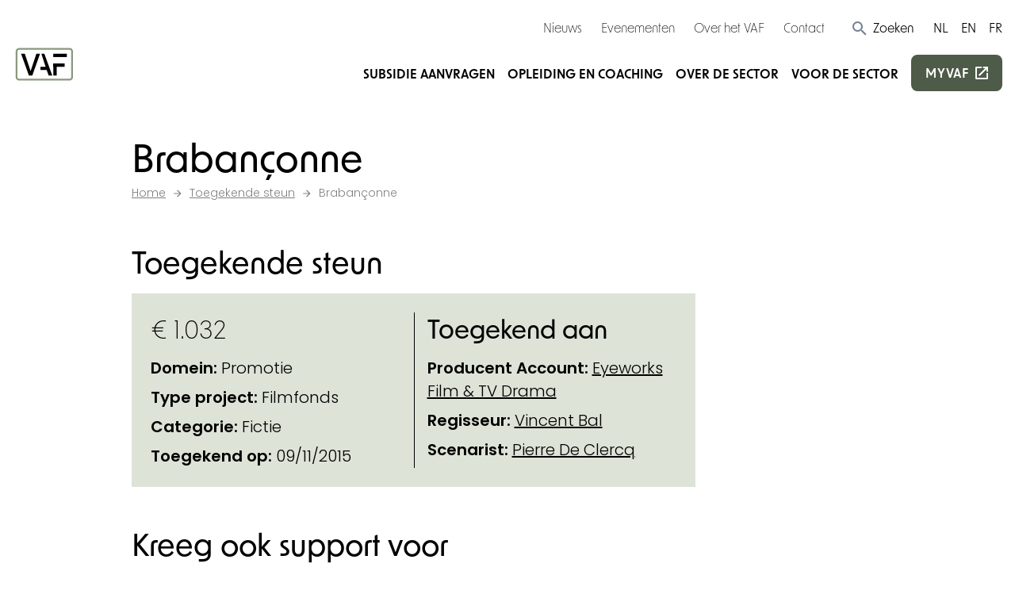

--- FILE ---
content_type: text/html; charset=UTF-8
request_url: https://www.vaf.be/toegekende-steun/149860-braban%C3%A7onne
body_size: 13991
content:
<!DOCTYPE html>
	<html class="no-js js-done" lang="nl">
	<head>
		<link rel="stylesheet" type="text/css" href="/css/inert.css" id="inert-style"/>
		<link rel="subresource" href="https://www.vaf.be/css/main.b95e1f9747f82b6dc5c3.css"/><link rel="subresource" href="https://www.vaf.be/js/main.a5306bfa63f5209b2f5a.js"/><link rel="subresource" href="https://www.vaf.be/js/algolia-toegekende-steun.2e11dad6b98fdd5cf867.js"/><link rel="subresource" href="https://www.vaf.be/js/algolia-deadlines.a56ce7b401cf3cc8047b.js"/><link rel="subresource" href="https://www.vaf.be/js/algolia-steunmaatregels.ee9847f5d1d72bb7a29c.js"/><link rel="subresource" href="https://www.vaf.be/js/algolia-deadlines-modal.0d5cb289ffaa267672d5.js"/><link rel="subresource" href="https://www.vaf.be/js/algolia-coaches.92b3d2133aac8e40e477.js"/><link rel="subresource" href="https://www.vaf.be/js/algolia-events.af415a24fa44b2da7569.js"/><link href="https://www.vaf.be/css/main.b95e1f9747f82b6dc5c3.css" rel="stylesheet"><script defer="defer" src="https://www.vaf.be/js/main.a5306bfa63f5209b2f5a.js"></script>     		<meta charset="utf-8">
		<meta name="viewport" content="width=device-width, initial-scale=1">
		<link rel="shortcut icon" href="/assets/favicon.ico"><link rel="icon" type="image/png" sizes="16x16" href="/assets/favicon-16x16.png"><link rel="icon" type="image/png" sizes="32x32" href="/assets/favicon-32x32.png"><link rel="icon" type="image/png" sizes="48x48" href="/assets/favicon-48x48.png"><link rel="manifest" href="/assets/manifest.json"><meta name="mobile-web-app-capable" content="yes"><meta name="theme-color" content="#EE4737"><meta name="application-name" content="VAF"><link rel="apple-touch-icon" sizes="57x57" href="/assets/apple-touch-icon-57x57.png"><link rel="apple-touch-icon" sizes="60x60" href="/assets/apple-touch-icon-60x60.png"><link rel="apple-touch-icon" sizes="72x72" href="/assets/apple-touch-icon-72x72.png"><link rel="apple-touch-icon" sizes="76x76" href="/assets/apple-touch-icon-76x76.png"><link rel="apple-touch-icon" sizes="114x114" href="/assets/apple-touch-icon-114x114.png"><link rel="apple-touch-icon" sizes="120x120" href="/assets/apple-touch-icon-120x120.png"><link rel="apple-touch-icon" sizes="144x144" href="/assets/apple-touch-icon-144x144.png"><link rel="apple-touch-icon" sizes="152x152" href="/assets/apple-touch-icon-152x152.png"><link rel="apple-touch-icon" sizes="167x167" href="/assets/apple-touch-icon-167x167.png"><link rel="apple-touch-icon" sizes="180x180" href="/assets/apple-touch-icon-180x180.png"><link rel="apple-touch-icon" sizes="1024x1024" href="/assets/apple-touch-icon-1024x1024.png"><meta name="apple-mobile-web-app-capable" content="yes"><meta name="apple-mobile-web-app-status-bar-style" content="black-translucent"><meta name="apple-mobile-web-app-title" content="VAF"><link rel="apple-touch-startup-image" media="(device-width: 320px) and (device-height: 568px) and (-webkit-device-pixel-ratio: 2) and (orientation: portrait)" href="/assets/apple-touch-startup-image-640x1136.png"><link rel="apple-touch-startup-image" media="(device-width: 375px) and (device-height: 667px) and (-webkit-device-pixel-ratio: 2) and (orientation: portrait)" href="/assets/apple-touch-startup-image-750x1334.png"><link rel="apple-touch-startup-image" media="(device-width: 414px) and (device-height: 896px) and (-webkit-device-pixel-ratio: 2) and (orientation: portrait)" href="/assets/apple-touch-startup-image-828x1792.png"><link rel="apple-touch-startup-image" media="(device-width: 375px) and (device-height: 812px) and (-webkit-device-pixel-ratio: 3) and (orientation: portrait)" href="/assets/apple-touch-startup-image-1125x2436.png"><link rel="apple-touch-startup-image" media="(device-width: 414px) and (device-height: 736px) and (-webkit-device-pixel-ratio: 3) and (orientation: portrait)" href="/assets/apple-touch-startup-image-1242x2208.png"><link rel="apple-touch-startup-image" media="(device-width: 414px) and (device-height: 896px) and (-webkit-device-pixel-ratio: 3) and (orientation: portrait)" href="/assets/apple-touch-startup-image-1242x2688.png"><link rel="apple-touch-startup-image" media="(device-width: 768px) and (device-height: 1024px) and (-webkit-device-pixel-ratio: 2) and (orientation: portrait)" href="/assets/apple-touch-startup-image-1536x2048.png"><link rel="apple-touch-startup-image" media="(device-width: 834px) and (device-height: 1112px) and (-webkit-device-pixel-ratio: 2) and (orientation: portrait)" href="/assets/apple-touch-startup-image-1668x2224.png"><link rel="apple-touch-startup-image" media="(device-width: 834px) and (device-height: 1194px) and (-webkit-device-pixel-ratio: 2) and (orientation: portrait)" href="/assets/apple-touch-startup-image-1668x2388.png"><link rel="apple-touch-startup-image" media="(device-width: 1024px) and (device-height: 1366px) and (-webkit-device-pixel-ratio: 2) and (orientation: portrait)" href="/assets/apple-touch-startup-image-2048x2732.png"><link rel="apple-touch-startup-image" media="(device-width: 810px) and (device-height: 1080px) and (-webkit-device-pixel-ratio: 2) and (orientation: portrait)" href="/assets/apple-touch-startup-image-1620x2160.png"><link rel="apple-touch-startup-image" media="(device-width: 320px) and (device-height: 568px) and (-webkit-device-pixel-ratio: 2) and (orientation: landscape)" href="/assets/apple-touch-startup-image-1136x640.png"><link rel="apple-touch-startup-image" media="(device-width: 375px) and (device-height: 667px) and (-webkit-device-pixel-ratio: 2) and (orientation: landscape)" href="/assets/apple-touch-startup-image-1334x750.png"><link rel="apple-touch-startup-image" media="(device-width: 414px) and (device-height: 896px) and (-webkit-device-pixel-ratio: 2) and (orientation: landscape)" href="/assets/apple-touch-startup-image-1792x828.png"><link rel="apple-touch-startup-image" media="(device-width: 375px) and (device-height: 812px) and (-webkit-device-pixel-ratio: 3) and (orientation: landscape)" href="/assets/apple-touch-startup-image-2436x1125.png"><link rel="apple-touch-startup-image" media="(device-width: 414px) and (device-height: 736px) and (-webkit-device-pixel-ratio: 3) and (orientation: landscape)" href="/assets/apple-touch-startup-image-2208x1242.png"><link rel="apple-touch-startup-image" media="(device-width: 414px) and (device-height: 896px) and (-webkit-device-pixel-ratio: 3) and (orientation: landscape)" href="/assets/apple-touch-startup-image-2688x1242.png"><link rel="apple-touch-startup-image" media="(device-width: 768px) and (device-height: 1024px) and (-webkit-device-pixel-ratio: 2) and (orientation: landscape)" href="/assets/apple-touch-startup-image-2048x1536.png"><link rel="apple-touch-startup-image" media="(device-width: 834px) and (device-height: 1112px) and (-webkit-device-pixel-ratio: 2) and (orientation: landscape)" href="/assets/apple-touch-startup-image-2224x1668.png"><link rel="apple-touch-startup-image" media="(device-width: 834px) and (device-height: 1194px) and (-webkit-device-pixel-ratio: 2) and (orientation: landscape)" href="/assets/apple-touch-startup-image-2388x1668.png"><link rel="apple-touch-startup-image" media="(device-width: 1024px) and (device-height: 1366px) and (-webkit-device-pixel-ratio: 2) and (orientation: landscape)" href="/assets/apple-touch-startup-image-2732x2048.png"><link rel="apple-touch-startup-image" media="(device-width: 810px) and (device-height: 1080px) and (-webkit-device-pixel-ratio: 2) and (orientation: landscape)" href="/assets/apple-touch-startup-image-2160x1620.png"><link rel="icon" type="image/png" sizes="228x228" href="/assets/coast-228x228.png"><meta name="msapplication-TileColor" content="#fff"><meta name="msapplication-TileImage" content="/assets/mstile-144x144.png"><meta name="msapplication-config" content="/assets/browserconfig.xml"><link rel="yandex-tableau-widget" href="/assets/yandex-browser-manifest.json">		

    <title>Brabançonne | Vlaams Audiovisueel Fonds</title>
    <meta name="description" content="Het Vlaams Audiovisueel Fonds (VAF) is een instelling van de Vlaamse Gemeenschap en werkt in opdracht van de Vlaamse regering. Onder de algemene koepel van het VAF vallen drie fondsen: het VAF/Filmfonds, het VAF/Mediafonds en het VAF/Gamefonds.">
        <meta property="og:url" content="https://www.vaf.be/toegekende-steun/149860-braban%C3%A7onne"/>
    <meta property="og:type" content="website"/>
    <meta property="og:title" content="Brabançonne | Vlaams Audiovisueel Fonds"/>
            <meta property="og:description" content="Het Vlaams Audiovisueel Fonds (VAF) is een instelling van de Vlaamse Gemeenschap en werkt in opdracht van de Vlaamse regering. Onder de algemene koepel van het VAF vallen drie fondsen: het VAF/Filmfonds, het VAF/Mediafonds en het VAF/Gamefonds."/>
    <meta property="og:site_name" content=""/>
    <meta property="og:locale" content="nl-BE"/>
        <meta name="twitter:card" content="summary_large_image" />
    <meta name="twitter:site" content="" />
    <meta name="twitter:title" content="Brabançonne | Vlaams Audiovisueel Fonds" />
    <meta name="twitter:description" content="Het Vlaams Audiovisueel Fonds (VAF) is een instelling van de Vlaamse Gemeenschap en werkt in opdracht van de Vlaamse regering. Onder de algemene koepel van het VAF vallen drie fondsen: het VAF/Filmfonds, het VAF/Mediafonds en het VAF/Gamefonds." />
    <meta name="twitter:url" content="https://www.vaf.be/toegekende-steun/149860-braban%C3%A7onne" />
    
            <link rel="canonical" href="https://www.vaf.be/toegekende-steun/149860-brabançonne" />
    
    
    
            <link rel="alternate" hreflang="nl-BE" href="https://www.vaf.be/toegekende-steun/149860-brabançonne" />
    
					<link rel="preconnect" href="//www.googletagmanager.com">
					
		
		<!-- Google Tag Manager -->
		<script>(function(w,d,s,l,i){w[l]=w[l]||[];w[l].push({'gtm.start':
						new Date().getTime(),event:'gtm.js'});var f=d.getElementsByTagName(s)[0],
					j=d.createElement(s),dl=l!='dataLayer'?'&l='+l:'';j.async=true;j.src=
					'https://www.googletagmanager.com/gtm.js?id='+i+dl;f.parentNode.insertBefore(j,f);
			})(window,document,'script','dataLayer','GTM-NGGLKXB');</script>
		<!-- End Google Tag Manager -->
	</head>

	<body class="page-toegekende-steun ">

	<!-- Google Tag Manager (noscript) -->
	<noscript><iframe src="https://www.googletagmanager.com/ns.html?id=GTM-NGGLKXB"
					  height="0" width="0" style="display:none;visibility:hidden" title="GTM"></iframe></noscript>
	<!-- End Google Tag Manager (noscript) -->

				
		<div class="page-wrap" id="mainContentBlock">

			
			<div class="sr-only skip-to-main">
				<a href="#main">Ga verder naar de inhoud</a>
			</div>

			<header class="relative overflow-hidden page-header">
    <div class="hidden lg:block screen-only">
        <div class="container lg:max-w-none xl:max-w-screen-xl">
            <div class="flex flex-wrap items-center justify-end mt-2">
                <div class="relative py-3 pl-12">
                    <div class="relative flex-wrap items-center justify-end hidden w-full lg:flex">
                        <div class="flex items-center js-search-hide">
                            	<nav class="" aria-label="Service">
		<ul class="flex flex-col flex-wrap space-y-2 lg:flex-row lg:space-y-0 lg:space-x-6">
							<li class="">
					<a href="https://www.vaf.be/nieuws" class="text-base font-accent text-black hover:underline" >Nieuws
					</a>
				</li>
							<li class="">
					<a href="https://www.vaf.be/evenementen" class="text-base font-accent text-black hover:underline" >Evenementen
					</a>
				</li>
							<li class="">
					<a href="https://www.vaf.be/over-het-vaf" class="text-base font-accent text-black hover:underline" >Over het VAF
					</a>
				</li>
							<li class="">
					<a href="https://www.vaf.be/contact" class="text-base font-accent text-black hover:underline" >Contact
					</a>
				</li>
					</ul>
	</nav>
                            <button type="button" class="ml-8 cursor-pointer js-search-trigger js-search-animated group">
                                <svg class="text-xl text-gray-600 icon" aria-hidden="true">
                                    <use xlink:href="/icon/sprite.svg#search"></use>
                                </svg>
                                <span class="text-base text-black font-accent group-hover:underline">Zoeken</span>
                            </button>
                        </div>
                            <form action="https://www.vaf.be/search-results" class="flex-1 w-full py-1 js-search-form" data-s-validate="true">
        <input type="hidden" name="ie" value="UTF-8"/>
        <div class="flex my-0 form__field">
            <label for="q-search" class="hidden">Zoeken</label>
            <input id="q-search" type="search" class="flex-1 px-1 text-base border-2 border-black rounded-none appearance-none" name="q" placeholder="Wat zoek je?"/>
            <button type="submit" class="px-2 text-white bg-primary hover:bg-primary-hover">
                <span class="sr-only">Zoeken</span>
                <span>
				<svg class="align-baseline icon" aria-hidden="true">
					<use xlink:href="https://www.vaf.be/icon/sprite.svg#magnify"></use>
				</svg>
				</span>
            </button>
            <button type="button" class="hidden ml-4 js-search-close hover:opacity-50 md:block" tabindex="0">
                <span class="sr-only">Zoek sluiten</span>
                <svg class="align-baseline icon" aria-hidden="true">
                    <use xlink:href="https://www.vaf.be/icon/sprite.svg#clear"></use>
                </svg>
            </button>
        </div>
    </form>
                        <div class="ml-6 js-search-hide">
                            	<nav class="" aria-label="Taal">
		<ul class="flex flex-wrap space-x-4">
							<li class="">
					<a href="https://www.vaf.be/" class="text-base uppercase font-normal font-accent text-black hover:underline" >
						NL
					</a>
				</li>
							<li class="">
					<a href="https://www.vaf.be/en" class="text-base uppercase font-normal font-accent text-black hover:underline" >
						EN
					</a>
				</li>
							<li class="">
					<a href="https://www.vaf.be/fr" class="text-base uppercase font-normal font-accent text-black hover:underline" >
						FR
					</a>
				</li>
					</ul>
	</nav>
                        </div>
                    </div>
                </div>
            </div>
        </div>
    </div>
    <div class="container lg:max-w-none xl:max-w-screen-xl">
        <div class="flex flex-wrap items-center justify-between py-3 lg:py-2">
            <a href="https://www.vaf.be/" class="block lg:-mt-6 print:mt-0">
                <svg id="Layer_1" class="w-full max-w-logo-mobile xl:max-w-logo fill-current" xmlns="http://www.w3.org/2000/svg" xmlns:xlink="http://www.w3.org/1999/xlink" version="1.1" viewBox="0 0 765 526">
  <!-- Generator: Adobe Illustrator 29.8.3, SVG Export Plug-In . SVG Version: 2.1.1 Build 3)  -->
  <defs>
    <style>
      .st0, .st1 {
        fill: none;
      }

      .st1 {
        stroke: #89997e;
        stroke-linejoin: round;
        stroke-width: 21.5px;
      }

      .st2 {
        clip-path: url(#clippath);
      }
    </style>
    <clipPath id="clippath">
      <rect class="st0" width="765" height="526"/>
    </clipPath>
  </defs>
  <g class="st2">
    <rect class="st1" x="46.45" y="82.1" width="670.28" height="371.73" rx="30.64" ry="30.64"/>
  </g>
  <rect x="488.84" y="141.11" width="164.12" height="40"/>
  <polygon points="625.97 298.11 625.97 258.11 488.84 258.11 488.84 298.11 488.96 298.11 488.96 405.11 530.96 405.11 530.96 298.11 625.97 298.11"/>
  <polygon points="345.96 141.11 381.96 141.11 477.96 405.11 434.96 405.11 409.96 338.11 333.96 338.11 333.96 299.11 396.96 299.11 345.96 141.11"/>
  <polygon points="329.96 141.11 235.96 405.11 195.96 405.11 100.96 141.11 145.96 141.11 215.96 349.11 285.96 141.11 329.96 141.11"/>
</svg>
                <span class="sr-only">Startpagina</span>
            </a>
            <div class="hidden lg:block screen-only">
                
<nav aria-label="Main">
    <ul class="flex flex-wrap items-center space-x-4 xl:space-x-6">
                                    <li>
                    <a href="https://www.vaf.be/subsidies"
                       class="text-base xl:text-md font-semibold font-accent uppercase pb-1 hover:text-primary underline-ani-dark-green underline-ani-dark-green:hover " >Subsidie aanvragen</a>
                </li>
                            <li>
                    <a href="https://www.vaf.be/opleiding-en-coaching"
                       class="text-base xl:text-md font-semibold font-accent uppercase pb-1 hover:text-primary underline-ani-dark-green underline-ani-dark-green:hover " >Opleiding en coaching</a>
                </li>
                            <li>
                    <a href="https://www.vaf.be/over-de-sector"
                       class="text-base xl:text-md font-semibold font-accent uppercase pb-1 hover:text-primary underline-ani-dark-green underline-ani-dark-green:hover " >Over de sector</a>
                </li>
                            <li>
                    <a href="https://www.vaf.be/voor-de-sector"
                       class="text-base xl:text-md font-semibold font-accent uppercase pb-1 hover:text-primary underline-ani-dark-green underline-ani-dark-green:hover " >Voor de sector</a>
                </li>
                            <li>
            <a href="https://my.vaf.be" class="py-2 text-base font-semibold tracking-wider uppercase btn btn--primary btn--external xl:text-md font-accent" target="_blank" rel="noopener">
                myvaf
            </a>
        </li>
    </ul>
</nav>
            </div>
            <button type="button" class="text-3xl leading-none js-flyout-toggle lg:hidden screen-only">
                <span class="sr-only">Menu</span>
                <svg class="-mt-3 icon" aria-hidden="true">
                    <use xlink:href="/icon/sprite.svg#menu"></use>
                </svg>
            </button>
        </div>
    </div>
</header>
			<div class="invisible flyout" id="flyout">
	<div class="container">
		<svg id="Layer_1" class="w-full mt-6 text-black max-w-logo-mobile md:max-w-logo fill-current" xmlns="http://www.w3.org/2000/svg" xmlns:xlink="http://www.w3.org/1999/xlink" version="1.1" viewBox="0 0 765 526">
  <!-- Generator: Adobe Illustrator 29.8.3, SVG Export Plug-In . SVG Version: 2.1.1 Build 3)  -->
  <defs>
    <style>
      .st0, .st1 {
        fill: none;
      }

      .st1 {
        stroke: #89997e;
        stroke-linejoin: round;
        stroke-width: 21.5px;
      }

      .st2 {
        clip-path: url(#clippath);
      }
    </style>
    <clipPath id="clippath">
      <rect class="st0" width="765" height="526"/>
    </clipPath>
  </defs>
  <g class="st2">
    <rect class="st1" x="46.45" y="82.1" width="670.28" height="371.73" rx="30.64" ry="30.64"/>
  </g>
  <rect x="488.84" y="141.11" width="164.12" height="40"/>
  <polygon points="625.97 298.11 625.97 258.11 488.84 258.11 488.84 298.11 488.96 298.11 488.96 405.11 530.96 405.11 530.96 298.11 625.97 298.11"/>
  <polygon points="345.96 141.11 381.96 141.11 477.96 405.11 434.96 405.11 409.96 338.11 333.96 338.11 333.96 299.11 396.96 299.11 345.96 141.11"/>
  <polygon points="329.96 141.11 235.96 405.11 195.96 405.11 100.96 141.11 145.96 141.11 215.96 349.11 285.96 141.11 329.96 141.11"/>
</svg>
		<div class="absolute top-0 right-0 mt-4 mr-4">
			<button class="text-2xl text-black cursor-pointer js-flyout-close" tabindex="0" type="button">
				<svg class="icon" aria-hidden="true">
					<use xlink:href="https://www.vaf.be/icon/sprite.svg#clear"></use>
				</svg>
				<span class="sr-only">Sluiten</span>
			</button>
		</div>
		<div class="mt-8">
										<form action="https://www.vaf.be/search-results" class="flex-1 w-full py-1" data-s-validate="true">
					<input type="hidden" name="ie" value="UTF-8"/>
					<div class="my-0 form__field">
						<div class="flex">
							<label for="q-search-mobile" class="hidden">Zoeken</label>
							<input id="q-search-mobile" type="search" class="flex-1 px-1 text-base text-black border-2 border-black rounded-none appearance-none" name="q" placeholder="Wat zoek je?" required/>
							<button type="submit" class="px-2 text-white bg-primary hover:bg-primary-hover">
								<span class="sr-only">Zoeken</span>
								<span>
								<svg class="align-baseline icon" aria-hidden="true">
									<use xlink:href="https://www.vaf.be/icon/sprite.svg#magnify"></use>
								</svg>
								</span>
							</button>
						</div>
					</div>
				</form>
					</div>
		<div class="mt-6">
			    <nav class="mt-3 nav nav--flyout" aria-label="mobile">
        <ul class="space-y-3 nav__menu">
                            <li class="nav__item font-accent text-black  uppercase font-semibold ">
                    <a href="https://www.vaf.be/subsidies" class="nav__link "
                       >Subsidie aanvragen
                    </a>
                </li>
                            <li class="nav__item font-accent text-black  uppercase font-semibold ">
                    <a href="https://www.vaf.be/opleiding-en-coaching" class="nav__link "
                       >Opleiding en coaching
                    </a>
                </li>
                            <li class="nav__item font-accent text-black  uppercase font-semibold ">
                    <a href="https://www.vaf.be/over-de-sector" class="nav__link "
                       >Over de sector
                    </a>
                </li>
                            <li class="nav__item font-accent text-black  uppercase font-semibold ">
                    <a href="https://www.vaf.be/voor-de-sector" class="nav__link "
                       >Voor de sector
                    </a>
                </li>
                    </ul>
    </nav>
		</div>
		<div class="mt-6">
		    	<nav class="" aria-label="Service">
		<ul class="flex flex-col flex-wrap space-y-2 lg:flex-row lg:space-y-0 lg:space-x-6">
							<li class="">
					<a href="https://www.vaf.be/nieuws" class="text-base font-accent text-black hover:underline" >Nieuws
					</a>
				</li>
							<li class="">
					<a href="https://www.vaf.be/evenementen" class="text-base font-accent text-black hover:underline" >Evenementen
					</a>
				</li>
							<li class="">
					<a href="https://www.vaf.be/over-het-vaf" class="text-base font-accent text-black hover:underline" >Over het VAF
					</a>
				</li>
							<li class="">
					<a href="https://www.vaf.be/contact" class="text-base font-accent text-black hover:underline" >Contact
					</a>
				</li>
					</ul>
	</nav>
		</div>
		<div class="mt-6">
		    	<nav class="" aria-label="Taal">
		<ul class="flex flex-wrap space-x-4">
							<li class="">
					<a href="https://www.vaf.be/" class="text-base uppercase font-normal font-accent text-black hover:underline" >
						NL
					</a>
				</li>
							<li class="">
					<a href="https://www.vaf.be/en" class="text-base uppercase font-normal font-accent text-black hover:underline" >
						EN
					</a>
				</li>
							<li class="">
					<a href="https://www.vaf.be/fr" class="text-base uppercase font-normal font-accent text-black hover:underline" >
						FR
					</a>
				</li>
					</ul>
	</nav>
		</div>
	</div>
</div>
<div class="flyout__overlay js-flyout-close"></div>

			<main class="page-main" id="main">
				

    <div class="section section--default">
        <div class="container">
            <div class="w-full md:w-3/4">
                	<h1 class="mb-1">Brabançonne</h1>
                <div class="screen-only flex flex-wrap mb-0 text-sm text-black opacity-50" itemscope="" itemtype="http://schema.org/BreadcrumbList">
		<span itemprop="itemListElement" itemscope="" itemtype="http://schema.org/ListItem" class="flex items-center breadcrumb__scope">
		<a href="https://www.vaf.be/" itemprop="item" class="flex underline hover:no-underline">
			<span itemprop="name">Home</span>
		</a>
		<svg class="mx-2 text-black icon" aria-hidden="true"><use xlink:href="https://www.vaf.be/icon/sprite.svg#arrow-right"></use></svg>
		<meta itemprop="position" content="1">
	</span>
										<span itemprop="itemListElement" itemscope="" itemtype="http://schema.org/ListItem" class="flex items-center breadcrumb__scope">
					<a href="https://www.vaf.be/toegekende-steun" itemprop="item" class="flex underline hover:no-underline">
						<span itemprop="name">Toegekende steun</span>
					</a>
											<svg class="mx-2 text-black icon" aria-hidden="true"><use xlink:href="https://www.vaf.be/icon/sprite.svg#arrow-right"></use></svg>
										<meta itemprop="position" content="2">
				</span>
												<span itemprop="itemListElement" itemscope="" itemtype="http://schema.org/ListItem" class="flex items-center breadcrumb__scope">
					<a href="https://www.vaf.be/toegekende-steun/149860-brabançonne" itemprop="item" class="flex underline hover:no-underline no-underline">
						<span itemprop="name">Brabançonne</span>
					</a>
										<meta itemprop="position" content="3">
				</span>
						</div>
            </div>
        </div>
    </div>

    <div class="section section--default">
        <div class="container">
            <div class="w-full md:w-3/4">
                <h2>Toegekende steun</h2>
                <div class="bg-light p-6">
                    <div class="flex flex-wrap -mx-4 divide-y md:divide-y-0 md:divide-x divide-black">
                        <div class="w-full mb-4 md:mb-0 md:w-1/2 px-4">
                                                            <div class="font-accent text-2xl">
                                    &euro; 1.032</div>
                                                                                                                                                                            <div class="mt-4">
                                                                            <div class="mt-2">
                                            <span class="font-bold">Domein:</span>
                                                                                            <span>Promotie</span>
                                                                                    </div>
                                                                                                                <div class="mt-2">
                                            <span class="font-bold">Type project:</span>
                                                                                            <span>Filmfonds</span>
                                                                                    </div>
                                                                                                                <div class="mt-2">
                                            <span class="font-bold">Categorie:</span>
                                                                                            <span>Fictie</span>
                                                                                    </div>
                                                                                                                <div class="mt-2">
                                            <span class="font-bold">Toegekend op:</span>
                                            <span>09/11/2015</span>
                                        </div>
                                                                    </div>
                                                    </div>
                                                    <div class="w-full pt-4 md:pt-0 md:w-1/2 px-4">
                                <h3>Toegekend aan</h3>
                                                                                                                                            <div class="mt-2">
                                            <span class="font-bold">Producent Account:</span>
                                            <a href="https://www.vaf.be/toegekende-steun?q=Eyeworks Film &amp; TV Drama"
                                               class="underline hover:no-underline">Eyeworks Film &amp; TV Drama</a>
                                        </div>
                                                                                                                                                <div class="mt-2">
                                            <span class="font-bold">Regisseur:</span>
                                            <a href="https://www.vaf.be/toegekende-steun?q=Vincent Bal"
                                               class="underline hover:no-underline">Vincent Bal</a>
                                        </div>
                                                                                                                                                <div class="mt-2">
                                            <span class="font-bold">Scenarist:</span>
                                            <a href="https://www.vaf.be/toegekende-steun?q=Pierre De Clercq"
                                               class="underline hover:no-underline">Pierre De Clercq</a>
                                        </div>
                                                                                                </div>
                                            </div>
                </div>
            </div>
        </div>
    </div>

            <div class="section section--default">
            <div class="container">
                <div class="w-full md:w-3/4">
                    <h2>Kreeg ook support voor</h2>
                                            <div class="relative flex flex-col justify-between w-full min-h-full overflow-hidden transition duration-300 ease-in-out cursor-pointer card bg-light group md:flex-row mb-4 print-avoid-break-inside">
    <div class="w-full flex flex-col sm:flex-row flex-wrap justify-between">
        <div class="w-full sm:w-1/3 p-6 bg-light">
            <h3 class="mb-0 text-xl font-semibold">
                <a class="link--extended" href="https://www.vaf.be/toegekende-steun/123477-brabançonne">Brabançonne</a>
            </h3>
                            <div class="mt-2 text-base">Brabançonne</div>
                    </div>
        <div class="w-48 px-6 sm:px-4 py-2 sm:py-6">
                                        <div class="mt-3 text-base">
                                            Fictie                                    </div>
                    </div>
        <div class="px-6 sm:px-4 py-6">
                            <div class="font-semibold">&euro; 12.500</div>
                                        <div class="mt-2 text-base">
                    <span>Toegekend op:</span>
                    <span>09/05/2016</span>
                </div>
                    </div>
    </div>
    <div class="flex justify-end items-center p-4 bg-primary">
        <svg class="text-3xl transition-transform duration-200 text-secondary group-hover:translate-x-2 icon" aria-hidden="true">
            <use xlink:href="https://www.vaf.be/icon/sprite.svg#arrow-right"></use>
        </svg>
    </div>
</div>                                    </div>
            </div>
        </div>
    
            <div class="py-12 section bg-primary text-primary-contrast screen-only">
        <div class="container">
            <div class="w-full mx-auto md:w-2/3 lg:w-1/2">
                                    <h2 class="text-center md:text-2xl">Vragen? Hulp nodig?</h2>
                                                    <div class="mb-6 text-center">
                        <div class="redactor"><p>Heb je een vraag of vind je de informatie die je zoekt niet terug op onze website? Onze medewerkers staan elke werkdag klaar om je uit de nood te helpen. Je kan ons bereiken via e-mail of telefoon. Voor technische vragen omtrent ons aanvraagplatform MyVAF gebruik de helpwidget rechtsonder op MyVAF of contacteer my@vaf.be. <br /></p></div>
                    </div>
                            </div>
                            <div class="w-full mx-auto md:w-2/3">
                    <div class="flex flex-wrap justify-center sm:space-x-6">
                                                    <div class="mt-3"><a class="btn btn--primary btn--ext" href="https://www.vaf.be/contact">Neem contact op met ons</a></div>
                                                    <div class="mt-3"><a class="btn btn--secondary btn--ext" href="https://www.vaf.be/subsidies#subsidy-flow-form">Subsidiewijzer</a></div>
                                            </div>
                </div>
                    </div>
    </div>

			</main>

			<footer class="page-footer screen-only">
    <div class="py-8 bg-light doormat">
        <div class="container">
            <div class="mb-10">
                <div class="inline-block">
                    <a href="https://www.vaf.be/">
                        <svg id="Layer_1" class="w-24 md:w-32" xmlns="http://www.w3.org/2000/svg" xmlns:xlink="http://www.w3.org/1999/xlink" version="1.1" viewBox="0 0 765 526" role="img">
  <!-- Generator: Adobe Illustrator 29.8.3, SVG Export Plug-In . SVG Version: 2.1.1 Build 3)  -->
  <defs>
    <style>
      .st0, .st1 {
        fill: none;
      }

      .st1 {
        stroke: #89997e;
        stroke-linejoin: round;
        stroke-width: 21.5px;
      }

      .st2 {
        clip-path: url(#clippath);
      }
    </style>
    <clipPath id="clippath">
      <rect class="st0" width="765" height="526"/>
    </clipPath>
  </defs>
  <g class="st2">
    <rect class="st1" x="46.45" y="82.1" width="670.28" height="371.73" rx="30.64" ry="30.64"/>
  </g>
  <rect x="488.84" y="141.11" width="164.12" height="40"/>
  <polygon points="625.97 298.11 625.97 258.11 488.84 258.11 488.84 298.11 488.96 298.11 488.96 405.11 530.96 405.11 530.96 298.11 625.97 298.11"/>
  <polygon points="345.96 141.11 381.96 141.11 477.96 405.11 434.96 405.11 409.96 338.11 333.96 338.11 333.96 299.11 396.96 299.11 345.96 141.11"/>
  <polygon points="329.96 141.11 235.96 405.11 195.96 405.11 100.96 141.11 145.96 141.11 215.96 349.11 285.96 141.11 329.96 141.11"/>
</svg>
                        <span class="sr-only">Startpagina</span>
                    </a>
                </div>
            </div>
            <div class="flex flex-wrap -mx-4 -mt-8">
                <div class="w-full px-4 mt-8 sm:w-1/2 lg:w-1/4">
                    <div class="text-base font-normal lg:pr-2">Het VAF zet zich in om films, games en series te ondersteunen, van idee tot beleving.</div>
                                                                <ul class="mt-6 space-y-2 text-lg">
                                                                                                                                <li class="relative pl-8">
                                        <svg class="absolute left-0 mt-1 icon" aria-hidden="true">
                                            <use xlink:href="https://www.vaf.be/icon/sprite.svg#location"></use>
                                        </svg>
                                                                                    <div>Bischoffsheimlaan 38</div>
                                                                                                                            <div>1000 Brussel</div>
                                                                            </li>
                                                                                                                        <li class="relative pl-8">
                                    <svg class="absolute left-0 mt-1 icon" aria-hidden="true">
                                        <use xlink:href="https://www.vaf.be/icon/sprite.svg#phone"></use>
                                    </svg>
                                    <a href="tel:+3222260630" class="link" target="_blank" rel="noopener">+32&nbsp;2&nbsp;226&nbsp;06&nbsp;30</a>
                                </li>
                                                                                        <li class="relative pl-8">
                                    <svg class="absolute left-0 mt-1 icon" aria-hidden="true">
                                        <use xlink:href="https://www.vaf.be/icon/sprite.svg#envelope"></use>
                                    </svg>
                                    <a href="mailto:info@vaf.be" class="link" target="_blank" rel="noopener">info@vaf.be</a>
                                </li>
                                                    </ul>
                                                                <div class="mt-4">
                            <ul class="flex flex-wrap space-x-4">
                                    <li class="">
        <a href="https://www.facebook.com/VlaamsAudiovisueelFonds/" aria-label="Bekijk onze Facebookpagina" target="_blank" rel="noopener" class="inline-block text-black hover:text-primary nav__link--facebook">
            <svg class="icon" aria-hidden="true">
                <use xlink:href="https://www.vaf.be/icon/sprite.svg#facebook"></use>
            </svg>
            <span class="sr-only">Facebook</span>
        </a>
    </li>
    <li class="">
        <a href="https://www.instagram.com/vlaamsaudiovisueelfonds/" aria-label="Bekijk onze Instagrampagina" target="_blank" rel="noopener" class="inline-block text-black hover:text-primary nav__link--instagram">
            <svg class="icon" aria-hidden="true">
                <use xlink:href="https://www.vaf.be/icon/sprite.svg#instagram"></use>
            </svg>
            <span class="sr-only">Instagram</span>
        </a>
    </li>
    <li class="">
        <a href="https://www.linkedin.com/company/vlaams-audiovisueel-fonds/" aria-label="Bekijk onze LinkedIn-pagina" target="_blank" rel="noopener" class="inline-block text-black hover:text-primary nav__link--linkedin">
            <svg class="icon" aria-hidden="true">
                <use xlink:href="https://www.vaf.be/icon/sprite.svg#linkedin"></use>
            </svg>
            <span class="sr-only">LinkedIn</span>
        </a>
    </li>
    <li class="">
        <a href="https://bsky.app/profile/vlaamsavfonds.bsky.social" aria-label="Bekijk onze Bluesky pagina" target="_blank" rel="noopener" class="inline-block text-black hover:text-primary nav__link--bluesky">
            <svg class="icon" aria-hidden="true">
                <use xlink:href="https://www.vaf.be/icon/sprite.svg#bluesky"></use>
            </svg>
            <span class="sr-only">Bluesky</span>
        </a>
    </li>
    <li class="">
        <a href="https://www.youtube.com/channel/UCBFChVa7ESa02MteRuij43w" aria-label="Bekijk onze YouTube-pagina" target="_blank" rel="noopener" class="inline-block text-black hover:text-primary nav__link--youtube">
            <svg class="icon" aria-hidden="true">
                <use xlink:href="https://www.vaf.be/icon/sprite.svg#youtube"></use>
            </svg>
            <span class="sr-only">YouTube</span>
        </a>
    </li>

                            </ul>
                        </div>
                                    </div>
                <div class="w-full px-4 mt-8 sm:w-1/2 lg:w-1/4">
                    <div>
                        <nav class="" aria-label="Footer">
    <ul class="space-y-4 lg:space-y-5">
                                                        <li>
                        <a href="https://www.vaf.be/subsidies"
                           class="font-semibold font-accent  text-xl pb-1 hover:underline  "
                           >Subsidie aanvragen
                        </a>
                    </li>
                                                                <li>
                        <a href="https://www.vaf.be/opleiding-en-coaching"
                           class="font-semibold font-accent  text-xl pb-1 hover:underline  "
                           >Opleiding en coaching
                        </a>
                    </li>
                                                                <li>
                        <a href="https://www.vaf.be/over-de-sector"
                           class="font-semibold font-accent  text-xl pb-1 hover:underline  "
                           >Over de sector
                        </a>
                    </li>
                                                                <li>
                        <a href="https://www.vaf.be/voor-de-sector"
                           class="font-semibold font-accent  text-xl pb-1 hover:underline  "
                           >Voor de sector
                        </a>
                    </li>
                                            <li>
            <a href="https://my.vaf.be"
               class="py-2 text-base font-semibold tracking-wider uppercase btn btn--primary btn--external xl:text-md font-accent"
               target="_blank" rel="noopener">
                myvaf
            </a>
        </li>
    </ul>
</nav>

                    </div>
                </div>
                <div class="w-full px-4 mt-8 sm:w-1/2 lg:w-1/4">
                    <div>
                            <h3 class="text-base uppercase">Snel naar...</h3>
    <nav class="" aria-label="Shortcuts">
        <ul class="space-y-4 font-normal">
                            <li>
                    <a href="https://www.vaf.be/toegekende-steun" class=" hover:underline" >Toegekende steun
                    </a>
                </li>
                            <li>
                    <a href="https://www.vaf.be/subsidiedocumenten" class=" hover:underline" >Subsidiedocumenten
                    </a>
                </li>
                            <li>
                    <a href="https://www.vaf.be/deadlines" class=" hover:underline" >Deadlines subsidieaanvragen
                    </a>
                </li>
                            <li>
                    <a href="https://www.vaf.be/beoordelingscommissies" class=" hover:underline" >Beoordelingscommissies
                    </a>
                </li>
                            <li>
                    <a href="https://www.vaf.be/vacatures" class=" hover:underline" >Vacatures
                    </a>
                </li>
                    </ul>
    </nav>

                    </div>
                </div>
                <div class="w-full px-4 mt-8 sm:w-1/2 lg:w-1/4">
                                                                <div class="p-6 bg-white">
                            <h3>Op de hoogte blijven</h3>
                            <p class="text-base">Ontvang nieuws over de sector op maat van je interesses</p>
                            <form method="GET" action="https://www.vaf.be/nieuwsbrief" class="mt-4">
                                <div class="form__field">
                                    <label for="emailInput" class="form__label">E-mailadres</label>
                                    <input type="email" id="emailInput" name="email" class="placeholder-black form__input" placeholder="Geef een e-mailadres in...">
                                </div>
                                <button type="submit" class="btn btn--primary btn--ext">Inschrijven</button>
                            </form>
                        </div>
                                    </div>
            </div>
                                        <div class="flex flex-wrap items-center justify-center mt-10 -mx-4">
                                                                                            <div class="w-1/2 px-4 mt-2 sm:w-1/3 md:w-1/5 lg:w-40">
                            <a href="http://vlaanderen.be/" target="_blank" rel="noopener">
                                                                    <svg class="w-full transition duration-200 ease-in-out opacity-100 lazyload hover:opacity-50" width="100%" height="100%" xmlns="http://www.w3.org/2000/svg" xmlns:xlink="http://www.w3.org/1999/xlink" xmlns:serif="http://www.serif.com/" viewBox="0 0 854 372" version="1.1" xml:space="preserve" style="fill-rule: evenodd; clip-rule: evenodd; stroke-linejoin: round; stroke-miterlimit: 2;" role="img">
    <g id="obczjkljqb-Artboard1" transform="matrix(0.932604,0,0,0.900629,-109.65,-330.519)">
        <rect x="117.574" y="366.987" width="914.95" height="412.027" style="fill:none;"></rect>
        <g id="obczjkljqb-Layer-1" transform="matrix(4.46778,0,0,4.6264,-35.4869,-83.0598)">
            <g transform="matrix(1,0,0,1,114.744,139.602)">
                <path d="M0,-18.517L-6.38,0L-10.172,0L-16.552,-18.517L-13.12,-18.517L-8.276,-4.456L-3.432,-18.517L0,-18.517Z" style="fill:rgb(54,54,53);fill-rule:nonzero;"></path>
            </g>
            <g transform="matrix(1,0,0,1,116.962,139.049)">
                <path d="M0,-19.486L2.823,-19.763L3.238,-19.763L3.238,0.277L0,0.277L0,-19.486Z" style="fill:rgb(54,54,53);fill-rule:nonzero;"></path>
            </g>
            <g transform="matrix(1,0,0,1,130.803,130.759)">
                <path d="M0,2.755C-1.509,2.755 -2.685,2.727 -3.488,2.921C-4.291,3.114 -4.733,3.529 -4.733,4.374C-4.733,5.551 -3.889,6.201 -2.713,6.201C-2.312,6.201 -1.633,6.118 -1.052,5.758C-0.471,5.399 0,4.776 0,3.627L0,2.755ZM3.861,8.844C3.321,8.844 2.795,8.761 2.256,8.526C1.716,8.305 1.176,7.931 0.636,7.336C0.069,7.765 -0.429,8.139 -1.024,8.401C-1.633,8.678 -2.312,8.844 -3.239,8.844C-3.903,8.844 -4.637,8.747 -5.342,8.498C-6.048,8.249 -6.699,7.834 -7.183,7.155C-7.667,6.478 -7.972,5.536 -7.972,4.264C-7.972,3.004 -7.667,1.993 -6.893,1.316C-6.117,0.638 -4.858,0.264 -2.934,0.264C-2.159,0.264 -1.26,0.264 0.014,0.374L0.014,-0.346C0.014,-1.342 -0.305,-2.034 -0.817,-2.449C-1.329,-2.864 -2.021,-3.03 -2.796,-3.03C-3.405,-3.03 -4.083,-2.919 -4.747,-2.74C-5.412,-2.559 -6.076,-2.325 -6.643,-2.048L-7.404,-4.871C-5.896,-5.591 -3.972,-6.089 -2.159,-6.089C-0.734,-6.089 0.595,-5.784 1.591,-5.037C2.574,-4.289 3.197,-3.113 3.197,-1.355L3.197,3.986C3.197,4.665 3.418,5.15 3.806,5.482C4.18,5.814 4.705,6.007 5.328,6.132L3.861,8.844Z" style="fill:rgb(54,54,53);fill-rule:nonzero;"></path>
            </g>
            <g transform="matrix(1,0,0,1,144.935,130.759)">
                <path d="M0,2.755C-1.508,2.755 -2.684,2.727 -3.487,2.921C-4.29,3.114 -4.732,3.529 -4.732,4.374C-4.732,5.551 -3.888,6.201 -2.711,6.201C-2.31,6.201 -1.633,6.118 -1.051,5.758C-0.471,5.399 0,4.776 0,3.627L0,2.755ZM3.861,8.844C3.322,8.844 2.797,8.761 2.256,8.526C1.717,8.305 1.178,7.931 0.637,7.336C0.07,7.765 -0.428,8.139 -1.023,8.401C-1.633,8.678 -2.31,8.844 -3.238,8.844C-3.902,8.844 -4.635,8.747 -5.341,8.498C-6.047,8.249 -6.698,7.834 -7.182,7.155C-7.667,6.478 -7.971,5.536 -7.971,4.264C-7.971,3.004 -7.667,1.993 -6.891,1.316C-6.117,0.638 -4.857,0.264 -2.933,0.264C-2.158,0.264 -1.258,0.264 0.014,0.374L0.014,-0.346C0.014,-1.342 -0.303,-2.034 -0.816,-2.449C-1.328,-2.864 -2.02,-3.03 -2.794,-3.03C-3.404,-3.03 -4.082,-2.919 -4.747,-2.74C-5.411,-2.559 -6.075,-2.325 -6.642,-2.048L-7.404,-4.871C-5.895,-5.591 -3.971,-6.089 -2.158,-6.089C-0.732,-6.089 0.596,-5.784 1.592,-5.037C2.574,-4.289 3.197,-3.113 3.197,-1.355L3.197,3.986C3.197,4.665 3.42,5.15 3.807,5.482C4.18,5.814 4.707,6.007 5.328,6.132L3.861,8.844Z" style="fill:rgb(54,54,53);fill-rule:nonzero;"></path>
            </g>
            <g transform="matrix(1,0,0,1,152.205,139.049)">
                <path d="M0,-14.089L2.74,-14.089L3.059,-12.968C4.387,-13.854 6.035,-14.366 7.641,-14.366C9.01,-14.366 10.324,-13.992 11.279,-13.162C12.234,-12.331 12.857,-11.044 12.857,-9.258L12.857,0.277L9.619,0.277L9.619,-8.304C9.619,-9.37 9.232,-10.117 8.637,-10.588C8.041,-11.058 7.211,-11.252 6.367,-11.252C5.26,-11.252 4.125,-10.92 3.238,-10.366L3.238,0.277L0,0.277L0,-14.089Z" style="fill:rgb(54,54,53);fill-rule:nonzero;"></path>
            </g>
            <g transform="matrix(1,0,0,1,177.328,130.883)">
                <path d="M0,-2.878C-0.816,-3.086 -1.646,-3.183 -2.297,-3.183C-3.529,-3.183 -4.566,-2.823 -5.287,-2.075C-6.006,-1.328 -6.422,-0.221 -6.422,1.274C-6.422,2.368 -6.117,3.433 -5.535,4.249C-4.953,5.066 -4.096,5.606 -2.947,5.606C-1.965,5.606 -0.871,5.259 0,4.72L0,-2.878ZM3.238,8.443L0.789,8.443L0.209,7.364C-0.898,8.194 -2.063,8.719 -3.652,8.719C-5.715,8.719 -7.252,7.889 -8.262,6.616C-9.271,5.342 -9.77,3.626 -9.77,1.855C-9.77,-0.857 -8.953,-2.878 -7.598,-4.221C-6.24,-5.549 -4.332,-6.2 -2.117,-6.2C-1.467,-6.2 -0.76,-6.158 0,-6.061L0,-11.32L2.74,-11.597L3.238,-11.597L3.238,8.443Z" style="fill:rgb(54,54,53);fill-rule:nonzero;"></path>
            </g>
            <g transform="matrix(1,0,0,1,192.459,133.498)">
                <path d="M0,-2.711C-0.098,-3.763 -0.443,-4.51 -0.941,-5.008C-1.439,-5.493 -2.076,-5.7 -2.699,-5.7C-3.363,-5.7 -4.041,-5.479 -4.596,-4.995C-5.162,-4.496 -5.619,-3.749 -5.799,-2.711L0,-2.711ZM2.227,2.105L2.227,5.247C1.576,5.565 0.885,5.759 0.18,5.897C-0.541,6.036 -1.246,6.104 -1.855,6.104C-3.848,6.104 -5.689,5.482 -7.045,4.25C-8.402,3.018 -9.26,1.137 -9.26,-1.355C-9.26,-3.776 -8.457,-5.631 -7.238,-6.904C-6.035,-8.164 -4.416,-8.815 -2.797,-8.815C-2.34,-8.815 -1.523,-8.759 -0.68,-8.468C0.166,-8.178 1.092,-7.624 1.785,-6.669C2.477,-5.714 2.961,-4.303 2.961,-2.31L2.961,-0.15L-5.758,-0.15C-5.496,1.012 -4.9,1.801 -4.125,2.299C-3.363,2.797 -2.438,3.005 -1.51,3.005C-0.291,3.005 0.996,2.659 2.104,2.063L2.227,2.105Z" style="fill:rgb(54,54,53);fill-rule:nonzero;"></path>
            </g>
            <g transform="matrix(1,0,0,1,206.342,135.478)">
                <path d="M0,-6.947C-0.816,-7.445 -1.619,-7.667 -2.436,-7.667C-3.486,-7.667 -4.455,-7.279 -5.328,-6.615L-5.328,3.848L-8.566,3.848L-8.566,-10.518L-5.826,-10.518L-5.494,-9.342C-4.498,-10.186 -3.279,-10.795 -1.84,-10.795C-1.453,-10.795 -0.912,-10.767 -0.387,-10.67C0.139,-10.573 0.65,-10.435 1.025,-10.227L0,-6.947Z" style="fill:rgb(54,54,53);fill-rule:nonzero;"></path>
            </g>
            <g transform="matrix(1,0,0,1,216.49,133.498)">
                <path d="M0,-2.711C-0.098,-3.763 -0.443,-4.51 -0.941,-5.008C-1.439,-5.493 -2.076,-5.7 -2.699,-5.7C-3.363,-5.7 -4.041,-5.479 -4.596,-4.995C-5.162,-4.496 -5.619,-3.749 -5.799,-2.711L0,-2.711ZM2.227,2.105L2.227,5.247C1.576,5.565 0.885,5.759 0.18,5.897C-0.541,6.036 -1.246,6.104 -1.855,6.104C-3.848,6.104 -5.689,5.482 -7.045,4.25C-8.402,3.018 -9.26,1.137 -9.26,-1.355C-9.26,-3.776 -8.457,-5.631 -7.238,-6.904C-6.035,-8.164 -4.416,-8.815 -2.797,-8.815C-2.34,-8.815 -1.523,-8.759 -0.68,-8.468C0.166,-8.178 1.092,-7.624 1.785,-6.669C2.477,-5.714 2.961,-4.303 2.961,-2.31L2.961,-0.15L-5.758,-0.15C-5.496,1.012 -4.9,1.801 -4.125,2.299C-3.363,2.797 -2.438,3.005 -1.51,3.005C-0.291,3.005 0.996,2.659 2.104,2.063L2.227,2.105Z" style="fill:rgb(54,54,53);fill-rule:nonzero;"></path>
            </g>
            <g transform="matrix(1,0,0,1,221.807,139.049)">
                <path d="M0,-14.089L2.74,-14.089L3.059,-12.968C4.387,-13.854 6.035,-14.366 7.641,-14.366C9.01,-14.366 10.324,-13.992 11.279,-13.162C12.234,-12.331 12.857,-11.044 12.857,-9.258L12.857,0.277L9.619,0.277L9.619,-8.304C9.619,-9.37 9.232,-10.117 8.637,-10.588C8.041,-11.058 7.211,-11.252 6.367,-11.252C5.26,-11.252 4.125,-10.92 3.238,-10.366L3.238,0.277L0,0.277L0,-14.089Z" style="fill:rgb(54,54,53);fill-rule:nonzero;"></path>
            </g>
            <g transform="matrix(1,0,0,1,109.829,160.129)">
                <path d="M0,-8.157L-2.805,0L-4.432,0L-7.229,-8.157L-5.972,-8.157L-3.615,-1.297L-1.257,-8.157L0,-8.157Z" style="fill:rgb(54,54,53);fill-rule:nonzero;"></path>
            </g>
            <g transform="matrix(1,0,0,1,115.783,156.844)">
                <path d="M0,-1.587C-0.008,-2.216 -0.094,-2.789 -0.338,-3.214C-0.582,-3.638 -0.982,-3.898 -1.619,-3.898C-2.239,-3.898 -2.734,-3.653 -3.112,-3.245C-3.489,-2.837 -3.732,-2.255 -3.834,-1.587L0,-1.587ZM1.195,-0.486L-3.89,-0.486C-3.827,0.456 -3.497,1.155 -3.018,1.619C-2.538,2.083 -1.894,2.31 -1.194,2.31C-0.463,2.31 0.259,2.106 1.006,1.729L1.03,1.737L1.03,2.86C0.181,3.277 -0.558,3.442 -1.312,3.442C-2.326,3.442 -3.277,3.104 -3.968,2.397C-4.66,1.689 -5.1,0.613 -5.1,-0.896C-5.1,-2.059 -4.833,-3.104 -4.259,-3.843C-3.693,-4.581 -2.821,-5.029 -1.595,-5.029C-0.754,-5.029 -0.173,-4.816 0.244,-4.479C0.652,-4.141 0.896,-3.678 1.03,-3.166C1.163,-2.655 1.195,-2.098 1.195,-1.587L1.195,-0.486Z" style="fill:rgb(54,54,53);fill-rule:nonzero;"></path>
            </g>
            <g transform="matrix(1,0,0,1,119.152,159.972)">
                <path d="M0,-8L0.817,-8L1.1,-7.072C1.705,-7.771 2.35,-8.157 3.104,-8.157C3.3,-8.157 3.544,-8.133 3.788,-8.086C4.031,-8.039 4.267,-7.96 4.456,-7.874L4.031,-6.781C3.725,-6.931 3.246,-7.033 2.908,-7.033C2.192,-7.033 1.634,-6.577 1.218,-5.94L1.218,0.157L0,0.157L0,-8Z" style="fill:rgb(54,54,53);fill-rule:nonzero;"></path>
            </g>
            <g transform="matrix(1,0,0,1,126.349,150.117)">
                <path d="M0,8.802C0.534,9.014 1.061,9.053 1.595,9.053C2.412,9.053 3.112,8.746 3.615,8.181C4.11,7.623 4.4,6.806 4.4,5.777C4.4,4.967 4.22,4.237 3.819,3.701C3.418,3.167 2.805,2.829 1.933,2.829C1.116,2.829 0.417,3.12 0,3.717L0,8.802ZM-1.218,-1.21L-0.079,-1.367L0,-1.367L0,2.413C0.573,1.973 1.249,1.698 2.098,1.698C3.167,1.698 4.047,2.154 4.66,2.901C5.272,3.655 5.619,4.699 5.619,5.886C5.619,7.041 5.296,8.111 4.621,8.888C3.945,9.674 2.915,10.169 1.509,10.169C0.495,10.169 -0.464,9.902 -1.218,9.587L-1.218,-1.21Z" style="fill:rgb(54,54,53);fill-rule:nonzero;"></path>
            </g>
            <g transform="matrix(1,0,0,1,138.323,156.844)">
                <path d="M0,-1.587C-0.008,-2.216 -0.095,-2.789 -0.338,-3.214C-0.582,-3.638 -0.982,-3.898 -1.619,-3.898C-2.24,-3.898 -2.735,-3.653 -3.112,-3.245C-3.489,-2.837 -3.733,-2.255 -3.835,-1.587L0,-1.587ZM1.194,-0.486L-3.891,-0.486C-3.827,0.456 -3.497,1.155 -3.018,1.619C-2.538,2.083 -1.895,2.31 -1.194,2.31C-0.464,2.31 0.259,2.106 1.006,1.729L1.029,1.737L1.029,2.86C0.181,3.277 -0.559,3.442 -1.313,3.442C-2.326,3.442 -3.277,3.104 -3.969,2.397C-4.66,1.689 -5.101,0.613 -5.101,-0.896C-5.101,-2.059 -4.833,-3.104 -4.259,-3.843C-3.693,-4.581 -2.821,-5.029 -1.596,-5.029C-0.755,-5.029 -0.173,-4.816 0.243,-4.479C0.652,-4.141 0.896,-3.678 1.029,-3.166C1.163,-2.655 1.194,-2.098 1.194,-1.587L1.194,-0.486Z" style="fill:rgb(54,54,53);fill-rule:nonzero;"></path>
            </g>
            <g transform="matrix(1,0,0,1,145.755,156.844)">
                <path d="M0,-1.587C-0.008,-2.216 -0.094,-2.789 -0.338,-3.214C-0.581,-3.638 -0.982,-3.898 -1.618,-3.898C-2.239,-3.898 -2.734,-3.653 -3.111,-3.245C-3.489,-2.837 -3.732,-2.255 -3.835,-1.587L0,-1.587ZM1.194,-0.486L-3.89,-0.486C-3.827,0.456 -3.497,1.155 -3.018,1.619C-2.538,2.083 -1.894,2.31 -1.194,2.31C-0.464,2.31 0.26,2.106 1.006,1.729L1.029,1.737L1.029,2.86C0.181,3.277 -0.558,3.442 -1.313,3.442C-2.326,3.442 -3.276,3.104 -3.968,2.397C-4.66,1.689 -5.1,0.613 -5.1,-0.896C-5.1,-2.059 -4.833,-3.104 -4.259,-3.843C-3.693,-4.581 -2.821,-5.029 -1.595,-5.029C-0.754,-5.029 -0.173,-4.816 0.244,-4.479C0.652,-4.141 0.896,-3.678 1.029,-3.166C1.163,-2.655 1.194,-2.098 1.194,-1.587L1.194,-0.486Z" style="fill:rgb(54,54,53);fill-rule:nonzero;"></path>
            </g>
            <g transform="matrix(1,0,0,1,148.715,159.972)">
                <path d="M0,-11.065L1.132,-11.222L1.211,-11.222L1.211,0.157L0,0.157L0,-11.065Z" style="fill:rgb(54,54,53);fill-rule:nonzero;"></path>
            </g>
            <g transform="matrix(1,0,0,1,157.429,155.775)">
                <path d="M0,-2.522C-0.55,-2.734 -1.084,-2.844 -1.595,-2.844C-2.412,-2.844 -3.111,-2.585 -3.606,-2.066C-4.109,-1.547 -4.4,-0.77 -4.4,0.26C-4.4,1.069 -4.22,1.847 -3.819,2.42C-3.418,2.995 -2.805,3.372 -1.933,3.372C-1.115,3.372 -0.432,3.088 0,2.484L0,-2.522ZM1.219,4.354L0.448,4.354L0.196,3.631C-0.424,4.166 -1.155,4.503 -2.098,4.503C-3.167,4.503 -4.047,4.008 -4.66,3.214C-5.272,2.429 -5.618,1.344 -5.618,0.158C-5.618,-0.998 -5.288,-2.019 -4.612,-2.765C-3.937,-3.512 -2.915,-3.96 -1.509,-3.96C-0.975,-3.96 -0.479,-3.889 0,-3.795L0,-6.868L1.14,-7.025L1.219,-7.025L1.219,4.354Z" style="fill:rgb(54,54,53);fill-rule:nonzero;"></path>
            </g>
            <g transform="matrix(1,0,0,1,0,25.576)">
                <path d="M161.396,126.396L162.606,126.396L162.606,134.553L161.396,134.553L161.396,126.396ZM161.16,124.172C161.16,123.945 161.254,123.732 161.411,123.575C161.561,123.426 161.772,123.331 162.001,123.331C162.229,123.331 162.44,123.426 162.598,123.575C162.755,123.732 162.85,123.945 162.85,124.172C162.85,124.4 162.755,124.605 162.598,124.754C162.44,124.91 162.229,125.005 162.001,125.005C161.772,125.005 161.561,124.91 161.411,124.754C161.254,124.605 161.16,124.4 161.16,124.172" style="fill:rgb(54,54,53);fill-rule:nonzero;"></path>
            </g>
            <g transform="matrix(1,0,0,1,165.363,159.972)">
                <path d="M0,-8L0.816,-8L1.045,-7.245C1.383,-7.465 1.791,-7.693 2.224,-7.866C2.655,-8.039 3.104,-8.157 3.488,-8.157C4.267,-8.157 4.981,-7.96 5.516,-7.474C6.043,-6.986 6.373,-6.216 6.373,-5.061L6.373,0.157L5.154,0.157L5.154,-4.99C5.154,-5.775 4.95,-6.286 4.636,-6.601C4.313,-6.915 3.866,-7.033 3.371,-7.033C2.993,-7.033 2.608,-6.931 2.239,-6.781C1.87,-6.632 1.532,-6.436 1.218,-6.247L1.218,0.157L0,0.157L0,-8Z" style="fill:rgb(54,54,53);fill-rule:nonzero;"></path>
            </g>
            <g transform="matrix(1,0,0,1,176.668,162.352)">
                <path d="M0,-9.453C-0.604,-9.453 -1.068,-9.225 -1.383,-8.903C-1.697,-8.581 -1.854,-8.156 -1.854,-7.748C-1.854,-7.34 -1.689,-6.915 -1.375,-6.593C-1.061,-6.27 -0.597,-6.051 0.024,-6.051C0.629,-6.051 1.085,-6.27 1.392,-6.593C1.698,-6.907 1.847,-7.323 1.847,-7.732C1.847,-8.14 1.689,-8.573 1.384,-8.903C1.069,-9.233 0.605,-9.453 0,-9.453M-1.288,-2.884C-1.729,-2.381 -2.012,-1.744 -2.012,-1.179C-2.012,-0.699 -1.878,-0.282 -1.563,0.008C-1.249,0.299 -0.754,0.472 -0.031,0.472C0.786,0.472 1.485,0.204 1.988,-0.181C2.483,-0.557 2.767,-1.06 2.767,-1.556C2.767,-2.161 2.413,-2.491 1.847,-2.68C1.273,-2.86 0.487,-2.884 -0.369,-2.884L-1.288,-2.884ZM0.716,-3.929C1.839,-3.929 2.664,-3.67 3.207,-3.245C3.741,-2.821 4.008,-2.239 4.008,-1.634C4.008,-0.746 3.466,0.048 2.672,0.613C1.879,1.187 0.825,1.532 -0.188,1.532C-1.123,1.532 -1.878,1.242 -2.396,0.771C-2.915,0.307 -3.206,-0.346 -3.206,-1.068C-3.206,-1.728 -2.853,-2.515 -2.231,-3.142C-2.451,-3.268 -2.616,-3.481 -2.727,-3.724C-2.837,-3.968 -2.899,-4.227 -2.899,-4.455C-2.899,-4.895 -2.695,-5.398 -2.31,-5.878C-2.53,-6.105 -2.703,-6.42 -2.813,-6.765C-2.923,-7.103 -2.985,-7.473 -2.985,-7.818C-2.985,-8.597 -2.68,-9.272 -2.145,-9.76C-1.61,-10.247 -0.856,-10.538 0.032,-10.538C0.637,-10.538 1.171,-10.404 1.611,-10.16C1.957,-10.42 2.35,-10.632 2.712,-10.773C3.073,-10.915 3.419,-10.985 3.693,-10.985L4.056,-9.956C3.623,-9.886 3.058,-9.705 2.522,-9.367C2.829,-8.927 2.994,-8.416 2.994,-7.85C2.994,-7.072 2.68,-6.357 2.146,-5.831C1.604,-5.304 0.841,-4.974 -0.047,-4.974C-0.62,-4.974 -1.123,-5.115 -1.556,-5.328C-1.736,-5.099 -1.831,-4.872 -1.831,-4.66C-1.831,-4.251 -1.477,-3.929 -0.825,-3.929L0.716,-3.929Z" style="fill:rgb(54,54,53);fill-rule:nonzero;"></path>
            </g>
            <g transform="matrix(1,0,0,1,197.804,160.129)">
                <path d="M0,-8.157L-2.586,0L-4.095,0L-5.909,-6.208L-7.725,0L-9.241,0L-11.819,-8.157L-10.641,-8.157L-8.487,-1.344L-6.468,-8.157L-5.352,-8.157L-3.332,-1.344L-1.171,-8.157L0,-8.157Z" style="fill:rgb(54,54,53);fill-rule:nonzero;"></path>
            </g>
            <g transform="matrix(1,0,0,1,203.765,156.844)">
                <path d="M0,-1.587C-0.008,-2.216 -0.094,-2.789 -0.338,-3.214C-0.581,-3.638 -0.982,-3.898 -1.618,-3.898C-2.239,-3.898 -2.734,-3.653 -3.111,-3.245C-3.489,-2.837 -3.732,-2.255 -3.835,-1.587L0,-1.587ZM1.194,-0.486L-3.89,-0.486C-3.827,0.456 -3.497,1.155 -3.018,1.619C-2.538,2.083 -1.894,2.31 -1.194,2.31C-0.464,2.31 0.26,2.106 1.006,1.729L1.029,1.737L1.029,2.86C0.181,3.277 -0.558,3.442 -1.313,3.442C-2.326,3.442 -3.276,3.104 -3.968,2.397C-4.66,1.689 -5.1,0.613 -5.1,-0.896C-5.1,-2.059 -4.833,-3.104 -4.259,-3.843C-3.693,-4.581 -2.821,-5.029 -1.595,-5.029C-0.754,-5.029 -0.173,-4.816 0.244,-4.479C0.652,-4.141 0.896,-3.678 1.029,-3.166C1.163,-2.655 1.194,-2.098 1.194,-1.587L1.194,-0.486Z" style="fill:rgb(54,54,53);fill-rule:nonzero;"></path>
            </g>
            <g transform="matrix(1,0,0,1,207.135,159.972)">
                <path d="M0,-8L0.817,-8L1.1,-7.072C1.705,-7.771 2.35,-8.157 3.104,-8.157C3.301,-8.157 3.544,-8.133 3.788,-8.086C4.031,-8.039 4.267,-7.96 4.456,-7.874L4.031,-6.781C3.725,-6.931 3.245,-7.033 2.907,-7.033C2.192,-7.033 1.635,-6.577 1.218,-5.94L1.218,0.157L0,0.157L0,-8Z" style="fill:rgb(54,54,53);fill-rule:nonzero;"></path>
            </g>
            <g transform="matrix(1,0,0,1,218.786,148.75)">
                <path d="M0,11.536C-0.408,11.513 -0.888,11.253 -1.367,10.876C-1.847,10.507 -2.35,10.004 -2.789,9.493C-3.237,8.99 -3.646,8.472 -3.937,8.055C-4.086,7.85 -4.204,7.678 -4.29,7.528C-4.385,7.379 -4.439,7.285 -4.455,7.237L-4.455,11.379L-5.673,11.379L-5.673,0.212L-4.534,0L-4.455,0L-4.455,7.088L-1.218,3.222L0.338,3.222L-2.978,7.167C-2.938,7.348 -2.68,7.724 -2.302,8.165C-1.925,8.613 -1.438,9.124 -0.935,9.556C-0.432,9.988 0.087,10.334 0.503,10.46L0,11.536Z" style="fill:rgb(54,54,53);fill-rule:nonzero;"></path>
            </g>
            <g transform="matrix(1,0,0,1,219.83,158.612)">
                <path d="M0,-6.64L0.903,-6.64L0.903,-8.101L2.043,-8.314L2.122,-8.314L2.122,-6.64L4.385,-6.64L4.385,-5.508L2.122,-5.508L2.122,-1.5C2.122,-0.754 2.287,-0.251 2.546,0.079C2.806,0.409 3.175,0.55 3.591,0.55C4.063,0.55 4.589,0.37 5.123,0.063L5.453,1.179C4.762,1.494 4.078,1.674 3.441,1.674C2.727,1.674 2.105,1.455 1.643,0.944C1.179,0.441 0.903,-0.361 0.903,-1.5L0.903,-5.508L0,-5.508L0,-6.64Z" style="fill:rgb(54,54,53);fill-rule:nonzero;"></path>
            </g>
            <g transform="matrix(-0.322003,-0.946739,-0.946739,0.322003,123.151,114.812)">
                <rect x="-57.766" y="41.368" width="87.695" height="0.425" style="fill:rgb(54,54,53);"></rect>
            </g>
            <g transform="matrix(1,0,0,1,74.1245,144.521)">
                <path d="M0,-3.315C-2.037,-4.87 -2.991,-3.303 -4.272,-3.407C-5.356,-3.493 -6.372,-5.243 -7.211,-4.825C-8.812,-4.01 -6.569,-1.129 -5.596,-0.542C-4.729,-0.022 -3.638,0.456 -3.376,0.578C-2.089,1.179 -1.577,2.089 -1.415,3.511C-1.374,3.837 -1.415,4.581 -1.495,4.927C-2.082,7.419 -6.448,9.683 -8.955,7.97C-10.136,7.162 -11.214,6.117 -11.587,4.267C-12.262,0.992 -14.626,-1.417 -15.384,-4.622C-15.845,-6.569 -16.186,-8.624 -16.694,-10.583C-17.211,-12.608 -17.743,-14.614 -18.167,-16.454C-18.554,-18.165 -19.367,-20.721 -19.956,-22.279C-22.351,-28.531 -23.433,-28.077 -23.433,-28.077C-23.433,-28.077 -22.561,-26.341 -19.39,-11.018C-19.259,-10.391 -18.106,-3.641 -17.265,-1.419C-16.964,-0.622 -16.438,1.08 -16.093,1.831C-15.084,4.027 -12.421,7.355 -12.245,10.355C-12.144,12.089 -11.946,13.525 -11.905,14.837C-11.88,15.222 -11.71,16.787 -11.46,17.482C-10.81,19.312 -5.56,25.216 0.014,25.216L0.014,20.742C-5.524,20.742 -10.741,17.638 -10.87,17.312C-10.95,17.165 -10.582,15.048 -10.207,14.107C-9.481,12.285 -8.113,10.619 -5.707,10.441C-3.024,10.248 -1.405,11.027 0.014,11.027L0,-3.315Z" style="fill:rgb(54,54,53);fill-rule:nonzero;"></path>
            </g>
            <g transform="matrix(1,0,0,1,50.0747,155.648)">
                <path d="M0,-30.681C-0.203,-27.33 -5.389,-22.748 -7.014,-19.811C-7.81,-18.366 -8.782,-15.885 -9.033,-14.448C-9.723,-10.45 -8.848,-7.965 -7.873,-5.625C-6.157,-1.512 -8.105,0 -6.764,-0.834C-5.103,-2.188 -5.355,-5.344 -5.478,-7.315C-5.574,-8.914 -5.682,-10.733 -5.439,-12.639C-4.979,-16.205 -2.819,-20.034 -0.976,-22.709C1.213,-25.901 0.418,-29.202 0,-30.681" style="fill:rgb(54,54,53);fill-rule:nonzero;"></path>
            </g>
            <g transform="matrix(1,0,0,1,51.1196,167.706)">
                <path d="M0,-33.223C0,-33.223 0.553,-30.569 -1.789,-23.743C-7.914,-5.889 3.786,-4.198 7.117,0C7.117,0 8.406,-1.819 3.1,-7.639C1.162,-9.766 -0.586,-14.452 0.937,-21.145C3.139,-30.836 0,-33.223 0,-33.223" style="fill:rgb(54,54,53);fill-rule:nonzero;"></path>
            </g>
            <g transform="matrix(1,0,0,1,39.5376,111.062)">
                <path d="M0,11.716C-0.28,10.661 -0.365,9.718 -0.304,8.876C-0.021,4.681 3.789,2.983 4.738,2.358C4.738,2.358 6.451,1.185 6.672,0C6.672,0 8.426,4.415 4.404,6.945C2.363,8.23 0.977,9.736 0,11.716" style="fill:rgb(54,54,53);fill-rule:nonzero;"></path>
            </g>
            <g transform="matrix(1,0,0,1,49.145,134.689)">
                <path d="M0,-15.965C0.217,-15.539 1.796,-13.228 -4.671,-7.891C-11.125,-2.561 -9.109,1.25 -9.109,1.25C-9.109,1.25 -15.999,-2.582 -8.063,-9.203C-0.129,-15.819 -1.755,-17.16 -1.755,-17.16C-1.755,-17.16 -0.619,-17.215 0,-15.965" style="fill:rgb(54,54,53);fill-rule:nonzero;"></path>
            </g>
            <g transform="matrix(1,0,0,1,61.02,124.605)">
                <path d="M0,-2.27C0.094,-2.52 0.229,-2.319 0.512,-2.497C0.813,-2.782 1.123,-3.249 1.613,-3.406C1.965,-3.514 2.447,-3.463 2.776,-3.336C2.995,-3.282 2.862,-2.719 2.698,-2.575C2.349,-2.317 1.316,-2.742 1.316,-1.968C1.359,-0.7 3.031,-2.008 3.905,-1.972C4.332,1.123 -0.761,0.271 0,-2.27M-3.48,-3.838C-2.363,-3.692 -1.652,-0.207 0.932,0.55C2.832,1.105 4.852,0.804 5.3,1.947C4.428,2.41 5.115,3.943 5.992,3.692C6.716,1.656 7.08,-6.213 -3.48,-3.838" style="fill:rgb(54,54,53);fill-rule:nonzero;"></path>
            </g>
        </g>
    </g>
</svg>

                                    <span class="sr-only">Logo Vlaanderen</span>
                                                            </a>
                        </div>
                                                            </div>
                    </div>
    </div>
    <div class="py-6 text-base footer">
        <div class="container">
            <div class="flex flex-col flex-wrap justify-between sm:flex-row">
                <div class="">
                    <span>&copy;
                        2026 VAF - Gebouwd met <span class="sr-only">love</span>
                        <svg class="icon text-primary" aria-hidden="true">
                            <use xlink:href="https://www.vaf.be/icon/sprite.svg#heart"></use>
                        </svg> door
                        <a target="_blank" rel="noopener" href="https://www.statik.be" class="underline hover:no-underline text-primary">Statik</a>
                    </span>
                </div>
                <div class="mt-4 xs:mt-2 sm:mt-0">
                    <nav class="" aria-label="Footer">
                        <ul class="flex flex-col flex-wrap space-y-2 xs:flex-row xs:space-y-0 xs:space-x-6">
                                                                                        <li>
                                    <button type="button" href="#" class="underline js-cookie-settings hover:no-underline">Cookie-instellingen</button>
                                </li>
                                <li>
                                    <a href="https://www.vaf.be/cookies" class="underline hover:no-underline">Cookie policy</a>
                                </li>
                                                                                                                    <li>
                                    <a href="https://www.vaf.be/privacy" class="underline hover:no-underline">Privacy policy</a>
                                </li>
                                                                                                                    <li>
                                    <a href="https://www.vaf.be/toegankelijkheidsverklaring" class="underline hover:no-underline">Toegankelijkheidsverklaring</a>
                                </li>
                                                    </ul>
                    </nav>
                </div>
            </div>
        </div>
    </div>
</footer>
		</div>
					<script type="text/javascript">
				window.app = window.app || {};
				app.variables = {
					assetsPath: "/"
				};
			</script>
			<script type="application/ld+json">{"@context":"https:\/\/schema.org","@type":"WebPage","name":"Brabançonne","description":"Het Vlaams Audiovisueel Fonds (VAF) is een instelling van de Vlaamse Gemeenschap en werkt in opdracht van de Vlaamse regering. Onder de algemene koepel van het VAF vallen drie fondsen: het VAF\/Filmfonds, het VAF\/Mediafonds en het VAF\/Gamefonds.","url":"https:\/\/www.vaf.be\/toegekende-steun\/149860-brabançonne"}</script></body>
</html>
